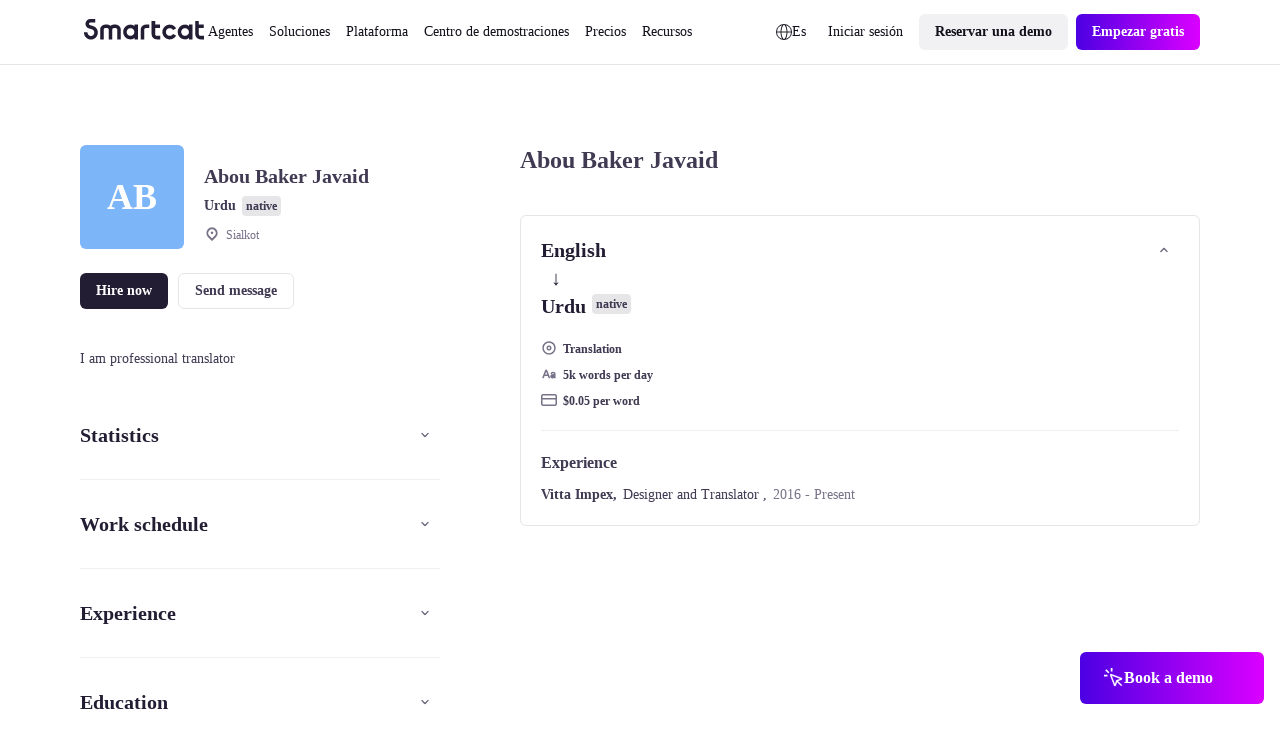

--- FILE ---
content_type: text/plain
request_url: https://c.6sc.co/?m=1
body_size: 194
content:
6suuid=152b3417f9c92e0065ba716920020000e0bc1200